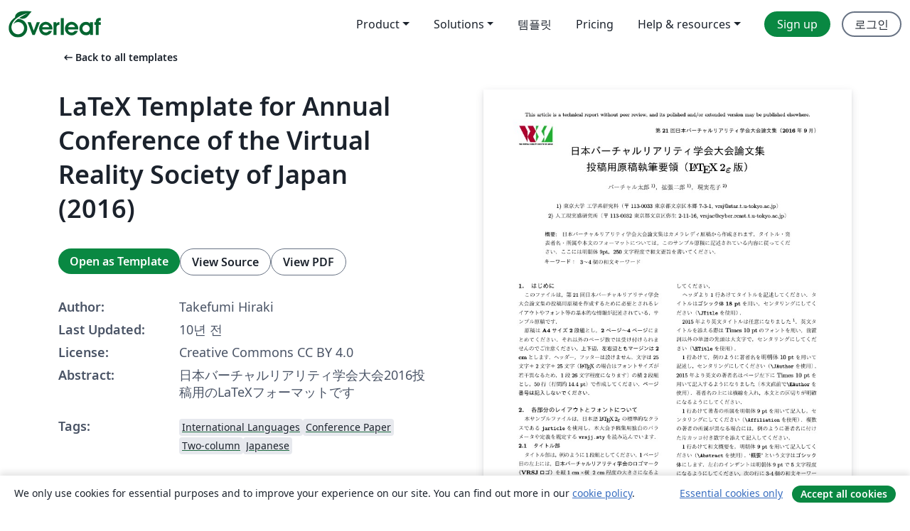

--- FILE ---
content_type: text/html; charset=utf-8
request_url: https://ko.overleaf.com/latex/templates/latex-template-for-annual-conference-of-the-virtual-reality-society-of-japan-2016/hsfztzsbqtbp
body_size: 17527
content:
<!DOCTYPE html><html lang="ko"><head><title translate="no">LaTeX Template for Annual Conference of the Virtual Reality Society of Japan (2016) - Overleaf, 온라인 LaTex 편집기</title><meta name="twitter:title" content="LaTeX Template for Annual Conference of the Virtual Reality Society of Japan (2016)"><meta name="og:title" content="LaTeX Template for Annual Conference of the Virtual Reality Society of Japan (2016)"><meta name="description" content="日本バーチャルリアリティ学会大会2016投稿用のLaTeXフォーマットです"><meta itemprop="description" content="日本バーチャルリアリティ学会大会2016投稿用のLaTeXフォーマットです"><meta itemprop="image" content="https://writelatex.s3.amazonaws.com/published_ver/4207.jpeg?X-Amz-Expires=14400&amp;X-Amz-Date=20260120T180430Z&amp;X-Amz-Algorithm=AWS4-HMAC-SHA256&amp;X-Amz-Credential=AKIAWJBOALPNFPV7PVH5/20260120/us-east-1/s3/aws4_request&amp;X-Amz-SignedHeaders=host&amp;X-Amz-Signature=6cf0055cc917b587d001b27f436d34c84c4cd412dcd05c20e6dd386146220c7b"><meta name="image" content="https://writelatex.s3.amazonaws.com/published_ver/4207.jpeg?X-Amz-Expires=14400&amp;X-Amz-Date=20260120T180430Z&amp;X-Amz-Algorithm=AWS4-HMAC-SHA256&amp;X-Amz-Credential=AKIAWJBOALPNFPV7PVH5/20260120/us-east-1/s3/aws4_request&amp;X-Amz-SignedHeaders=host&amp;X-Amz-Signature=6cf0055cc917b587d001b27f436d34c84c4cd412dcd05c20e6dd386146220c7b"><meta itemprop="name" content="Overleaf, the Online LaTeX Editor"><meta name="twitter:card" content="summary"><meta name="twitter:site" content="@overleaf"><meta name="twitter:description" content="사용하기 쉬운 온라인 LaTex 편집기. 설치 필요없음. 실시간 협업. 버전 관리. 수백 개의 LaTex 템플릿. 그리고 그 이상."><meta name="twitter:image" content="https://cdn.overleaf.com/img/ol-brand/overleaf_og_logo.png"><meta property="fb:app_id" content="400474170024644"><meta property="og:description" content="사용하기 쉬운 온라인 LaTex 편집기. 설치 필요없음. 실시간 협업. 버전 관리. 수백 개의 LaTex 템플릿. 그리고 그 이상."><meta property="og:image" content="https://cdn.overleaf.com/img/ol-brand/overleaf_og_logo.png"><meta property="og:type" content="website"><meta name="viewport" content="width=device-width, initial-scale=1.0, user-scalable=yes"><link rel="icon" sizes="32x32" href="https://cdn.overleaf.com/favicon-32x32.png"><link rel="icon" sizes="16x16" href="https://cdn.overleaf.com/favicon-16x16.png"><link rel="icon" href="https://cdn.overleaf.com/favicon.svg" type="image/svg+xml"><link rel="apple-touch-icon" href="https://cdn.overleaf.com/apple-touch-icon.png"><link rel="mask-icon" href="https://cdn.overleaf.com/mask-favicon.svg" color="#046530"><link rel="canonical" href="https://ko.overleaf.com/latex/templates/latex-template-for-annual-conference-of-the-virtual-reality-society-of-japan-2016/hsfztzsbqtbp"><link rel="manifest" href="https://cdn.overleaf.com/web.sitemanifest"><link rel="stylesheet" href="https://cdn.overleaf.com/stylesheets/main-style-afe04ae5b3f262f1f6a9.css" id="main-stylesheet"><link rel="alternate" href="https://www.overleaf.com/latex/templates/latex-template-for-annual-conference-of-the-virtual-reality-society-of-japan-2016/hsfztzsbqtbp" hreflang="en"><link rel="alternate" href="https://cs.overleaf.com/latex/templates/latex-template-for-annual-conference-of-the-virtual-reality-society-of-japan-2016/hsfztzsbqtbp" hreflang="cs"><link rel="alternate" href="https://es.overleaf.com/latex/templates/latex-template-for-annual-conference-of-the-virtual-reality-society-of-japan-2016/hsfztzsbqtbp" hreflang="es"><link rel="alternate" href="https://pt.overleaf.com/latex/templates/latex-template-for-annual-conference-of-the-virtual-reality-society-of-japan-2016/hsfztzsbqtbp" hreflang="pt"><link rel="alternate" href="https://fr.overleaf.com/latex/templates/latex-template-for-annual-conference-of-the-virtual-reality-society-of-japan-2016/hsfztzsbqtbp" hreflang="fr"><link rel="alternate" href="https://de.overleaf.com/latex/templates/latex-template-for-annual-conference-of-the-virtual-reality-society-of-japan-2016/hsfztzsbqtbp" hreflang="de"><link rel="alternate" href="https://sv.overleaf.com/latex/templates/latex-template-for-annual-conference-of-the-virtual-reality-society-of-japan-2016/hsfztzsbqtbp" hreflang="sv"><link rel="alternate" href="https://tr.overleaf.com/latex/templates/latex-template-for-annual-conference-of-the-virtual-reality-society-of-japan-2016/hsfztzsbqtbp" hreflang="tr"><link rel="alternate" href="https://it.overleaf.com/latex/templates/latex-template-for-annual-conference-of-the-virtual-reality-society-of-japan-2016/hsfztzsbqtbp" hreflang="it"><link rel="alternate" href="https://cn.overleaf.com/latex/templates/latex-template-for-annual-conference-of-the-virtual-reality-society-of-japan-2016/hsfztzsbqtbp" hreflang="zh-CN"><link rel="alternate" href="https://no.overleaf.com/latex/templates/latex-template-for-annual-conference-of-the-virtual-reality-society-of-japan-2016/hsfztzsbqtbp" hreflang="no"><link rel="alternate" href="https://ru.overleaf.com/latex/templates/latex-template-for-annual-conference-of-the-virtual-reality-society-of-japan-2016/hsfztzsbqtbp" hreflang="ru"><link rel="alternate" href="https://da.overleaf.com/latex/templates/latex-template-for-annual-conference-of-the-virtual-reality-society-of-japan-2016/hsfztzsbqtbp" hreflang="da"><link rel="alternate" href="https://ko.overleaf.com/latex/templates/latex-template-for-annual-conference-of-the-virtual-reality-society-of-japan-2016/hsfztzsbqtbp" hreflang="ko"><link rel="alternate" href="https://ja.overleaf.com/latex/templates/latex-template-for-annual-conference-of-the-virtual-reality-society-of-japan-2016/hsfztzsbqtbp" hreflang="ja"><link rel="preload" href="https://cdn.overleaf.com/js/ko-json-f5bb0c1157e92017870a.js" as="script" nonce="m5ApS2wrLbaHh+73DeJ2eg=="><script type="text/javascript" nonce="m5ApS2wrLbaHh+73DeJ2eg==" id="ga-loader" data-ga-token="UA-112092690-1" data-ga-token-v4="G-RV4YBCCCWJ" data-cookie-domain=".overleaf.com" data-session-analytics-id="39b40319-60c9-45ef-934f-6d9267857089">var gaSettings = document.querySelector('#ga-loader').dataset;
var gaid = gaSettings.gaTokenV4;
var gaToken = gaSettings.gaToken;
var cookieDomain = gaSettings.cookieDomain;
var sessionAnalyticsId = gaSettings.sessionAnalyticsId;
if(gaid) {
    var additionalGaConfig = sessionAnalyticsId ? { 'user_id': sessionAnalyticsId } : {};
    window.dataLayer = window.dataLayer || [];
    function gtag(){
        dataLayer.push(arguments);
    }
    gtag('js', new Date());
    gtag('config', gaid, { 'anonymize_ip': true, ...additionalGaConfig });
}
if (gaToken) {
    window.ga = window.ga || function () {
        (window.ga.q = window.ga.q || []).push(arguments);
    }, window.ga.l = 1 * new Date();
}
var loadGA = window.olLoadGA = function() {
    if (gaid) {
        var s = document.createElement('script');
        s.setAttribute('async', 'async');
        s.setAttribute('src', 'https://www.googletagmanager.com/gtag/js?id=' + gaid);
        document.querySelector('head').append(s);
    } 
    if (gaToken) {
        (function(i,s,o,g,r,a,m){i['GoogleAnalyticsObject']=r;i[r]=i[r]||function(){
        (i[r].q=i[r].q||[]).push(arguments)},i[r].l=1*new Date();a=s.createElement(o),
        m=s.getElementsByTagName(o)[0];a.async=1;a.src=g;m.parentNode.insertBefore(a,m)
        })(window,document,'script','//www.google-analytics.com/analytics.js','ga');
        ga('create', gaToken, cookieDomain.replace(/^\./, ""));
        ga('set', 'anonymizeIp', true);
        if (sessionAnalyticsId) {
            ga('set', 'userId', sessionAnalyticsId);
        }
        ga('send', 'pageview');
    }
};
// Check if consent given (features/cookie-banner)
var oaCookie = document.cookie.split('; ').find(function(cookie) {
    return cookie.startsWith('oa=');
});
if(oaCookie) {
    var oaCookieValue = oaCookie.split('=')[1];
    if(oaCookieValue === '1') {
        loadGA();
    }
}
</script><meta name="ol-csrfToken" content="REBSb35e-NZJJOQcEnPTWJ09Y-cJClGBHQlg"><meta name="ol-baseAssetPath" content="https://cdn.overleaf.com/"><meta name="ol-mathJaxPath" content="/js/libs/mathjax-3.2.2/es5/tex-svg-full.js"><meta name="ol-dictionariesRoot" content="/js/dictionaries/0.0.3/"><meta name="ol-usersEmail" content=""><meta name="ol-ab" data-type="json" content="{}"><meta name="ol-user_id"><meta name="ol-i18n" data-type="json" content="{&quot;currentLangCode&quot;:&quot;ko&quot;}"><meta name="ol-ExposedSettings" data-type="json" content="{&quot;isOverleaf&quot;:true,&quot;appName&quot;:&quot;Overleaf&quot;,&quot;adminEmail&quot;:&quot;support@overleaf.com&quot;,&quot;dropboxAppName&quot;:&quot;Overleaf&quot;,&quot;ieeeBrandId&quot;:15,&quot;hasAffiliationsFeature&quot;:true,&quot;hasSamlFeature&quot;:true,&quot;samlInitPath&quot;:&quot;/saml/ukamf/init&quot;,&quot;hasLinkUrlFeature&quot;:true,&quot;hasLinkedProjectFileFeature&quot;:true,&quot;hasLinkedProjectOutputFileFeature&quot;:true,&quot;siteUrl&quot;:&quot;https://www.overleaf.com&quot;,&quot;emailConfirmationDisabled&quot;:false,&quot;maxEntitiesPerProject&quot;:2000,&quot;maxUploadSize&quot;:52428800,&quot;projectUploadTimeout&quot;:120000,&quot;recaptchaSiteKey&quot;:&quot;6LebiTwUAAAAAMuPyjA4pDA4jxPxPe2K9_ndL74Q&quot;,&quot;recaptchaDisabled&quot;:{&quot;invite&quot;:true,&quot;login&quot;:false,&quot;passwordReset&quot;:false,&quot;register&quot;:false,&quot;addEmail&quot;:false},&quot;textExtensions&quot;:[&quot;tex&quot;,&quot;latex&quot;,&quot;sty&quot;,&quot;cls&quot;,&quot;bst&quot;,&quot;bib&quot;,&quot;bibtex&quot;,&quot;txt&quot;,&quot;tikz&quot;,&quot;mtx&quot;,&quot;rtex&quot;,&quot;md&quot;,&quot;asy&quot;,&quot;lbx&quot;,&quot;bbx&quot;,&quot;cbx&quot;,&quot;m&quot;,&quot;lco&quot;,&quot;dtx&quot;,&quot;ins&quot;,&quot;ist&quot;,&quot;def&quot;,&quot;clo&quot;,&quot;ldf&quot;,&quot;rmd&quot;,&quot;lua&quot;,&quot;gv&quot;,&quot;mf&quot;,&quot;yml&quot;,&quot;yaml&quot;,&quot;lhs&quot;,&quot;mk&quot;,&quot;xmpdata&quot;,&quot;cfg&quot;,&quot;rnw&quot;,&quot;ltx&quot;,&quot;inc&quot;],&quot;editableFilenames&quot;:[&quot;latexmkrc&quot;,&quot;.latexmkrc&quot;,&quot;makefile&quot;,&quot;gnumakefile&quot;],&quot;validRootDocExtensions&quot;:[&quot;tex&quot;,&quot;Rtex&quot;,&quot;ltx&quot;,&quot;Rnw&quot;],&quot;fileIgnorePattern&quot;:&quot;**/{{__MACOSX,.git,.texpadtmp,.R}{,/**},.!(latexmkrc),*.{dvi,aux,log,toc,out,pdfsync,synctex,synctex(busy),fdb_latexmk,fls,nlo,ind,glo,gls,glg,bbl,blg,doc,docx,gz,swp}}&quot;,&quot;sentryAllowedOriginRegex&quot;:&quot;^(https://[a-z]+\\\\.overleaf.com|https://cdn.overleaf.com|https://compiles.overleafusercontent.com)/&quot;,&quot;sentryDsn&quot;:&quot;https://4f0989f11cb54142a5c3d98b421b930a@app.getsentry.com/34706&quot;,&quot;sentryEnvironment&quot;:&quot;production&quot;,&quot;sentryRelease&quot;:&quot;3fca81ea1aaa1427da62102cb638f0b288e609b2&quot;,&quot;hotjarId&quot;:&quot;5148484&quot;,&quot;hotjarVersion&quot;:&quot;6&quot;,&quot;enableSubscriptions&quot;:true,&quot;gaToken&quot;:&quot;UA-112092690-1&quot;,&quot;gaTokenV4&quot;:&quot;G-RV4YBCCCWJ&quot;,&quot;propensityId&quot;:&quot;propensity-001384&quot;,&quot;cookieDomain&quot;:&quot;.overleaf.com&quot;,&quot;templateLinks&quot;:[{&quot;name&quot;:&quot;Journal articles&quot;,&quot;url&quot;:&quot;/gallery/tagged/academic-journal&quot;,&quot;trackingKey&quot;:&quot;academic-journal&quot;},{&quot;name&quot;:&quot;Books&quot;,&quot;url&quot;:&quot;/gallery/tagged/book&quot;,&quot;trackingKey&quot;:&quot;book&quot;},{&quot;name&quot;:&quot;Formal letters&quot;,&quot;url&quot;:&quot;/gallery/tagged/formal-letter&quot;,&quot;trackingKey&quot;:&quot;formal-letter&quot;},{&quot;name&quot;:&quot;Assignments&quot;,&quot;url&quot;:&quot;/gallery/tagged/homework&quot;,&quot;trackingKey&quot;:&quot;homework-assignment&quot;},{&quot;name&quot;:&quot;Posters&quot;,&quot;url&quot;:&quot;/gallery/tagged/poster&quot;,&quot;trackingKey&quot;:&quot;poster&quot;},{&quot;name&quot;:&quot;Presentations&quot;,&quot;url&quot;:&quot;/gallery/tagged/presentation&quot;,&quot;trackingKey&quot;:&quot;presentation&quot;},{&quot;name&quot;:&quot;Reports&quot;,&quot;url&quot;:&quot;/gallery/tagged/report&quot;,&quot;trackingKey&quot;:&quot;lab-report&quot;},{&quot;name&quot;:&quot;CVs and résumés&quot;,&quot;url&quot;:&quot;/gallery/tagged/cv&quot;,&quot;trackingKey&quot;:&quot;cv&quot;},{&quot;name&quot;:&quot;Theses&quot;,&quot;url&quot;:&quot;/gallery/tagged/thesis&quot;,&quot;trackingKey&quot;:&quot;thesis&quot;},{&quot;name&quot;:&quot;view_all&quot;,&quot;url&quot;:&quot;/latex/templates&quot;,&quot;trackingKey&quot;:&quot;view-all&quot;}],&quot;labsEnabled&quot;:true,&quot;wikiEnabled&quot;:true,&quot;templatesEnabled&quot;:true,&quot;cioWriteKey&quot;:&quot;2530db5896ec00db632a&quot;,&quot;cioSiteId&quot;:&quot;6420c27bb72163938e7d&quot;,&quot;linkedInInsightsPartnerId&quot;:&quot;7472905&quot;}"><meta name="ol-splitTestVariants" data-type="json" content="{&quot;hotjar-marketing&quot;:&quot;default&quot;}"><meta name="ol-splitTestInfo" data-type="json" content="{&quot;hotjar-marketing&quot;:{&quot;phase&quot;:&quot;release&quot;,&quot;badgeInfo&quot;:{&quot;tooltipText&quot;:&quot;&quot;,&quot;url&quot;:&quot;&quot;}}}"><meta name="ol-algolia" data-type="json" content="{&quot;appId&quot;:&quot;SK53GL4JLY&quot;,&quot;apiKey&quot;:&quot;9ac63d917afab223adbd2cd09ad0eb17&quot;,&quot;indexes&quot;:{&quot;wiki&quot;:&quot;learn-wiki&quot;,&quot;gallery&quot;:&quot;gallery-production&quot;}}"><meta name="ol-isManagedAccount" data-type="boolean"><meta name="ol-shouldLoadHotjar" data-type="boolean"></head><body class="website-redesign" data-theme="default"><a class="skip-to-content" href="#main-content">Skip to content</a><nav class="navbar navbar-default navbar-main navbar-expand-lg website-redesign-navbar" aria-label="Primary"><div class="container-fluid navbar-container"><div class="navbar-header"><a class="navbar-brand" href="/" aria-label="Overleaf"><div class="navbar-logo"></div></a></div><button class="navbar-toggler collapsed" id="navbar-toggle-btn" type="button" data-bs-toggle="collapse" data-bs-target="#navbar-main-collapse" aria-controls="navbar-main-collapse" aria-expanded="false" aria-label="Toggle 네비게이션"><span class="material-symbols" aria-hidden="true" translate="no">menu</span></button><div class="navbar-collapse collapse" id="navbar-main-collapse"><ul class="nav navbar-nav navbar-right ms-auto" role="menubar"><!-- loop over header_extras--><li class="dropdown subdued" role="none"><button class="dropdown-toggle" aria-haspopup="true" aria-expanded="false" data-bs-toggle="dropdown" role="menuitem" event-tracking="menu-expand" event-tracking-mb="true" event-tracking-trigger="click" event-segmentation="{&quot;item&quot;:&quot;product&quot;,&quot;location&quot;:&quot;top-menu&quot;}">Product</button><ul class="dropdown-menu dropdown-menu-end" role="menu"><li role="none"><a class="dropdown-item" role="menuitem" href="/about/features-overview" event-tracking="menu-click" event-tracking-mb="true" event-tracking-trigger="click" event-segmentation='{"item":"premium-features","location":"top-menu"}'>기능</a></li><li role="none"><a class="dropdown-item" role="menuitem" href="/about/ai-features" event-tracking="menu-click" event-tracking-mb="true" event-tracking-trigger="click" event-segmentation='{"item":"ai-features","location":"top-menu"}'>AI</a></li></ul></li><li class="dropdown subdued" role="none"><button class="dropdown-toggle" aria-haspopup="true" aria-expanded="false" data-bs-toggle="dropdown" role="menuitem" event-tracking="menu-expand" event-tracking-mb="true" event-tracking-trigger="click" event-segmentation="{&quot;item&quot;:&quot;solutions&quot;,&quot;location&quot;:&quot;top-menu&quot;}">Solutions</button><ul class="dropdown-menu dropdown-menu-end" role="menu"><li role="none"><a class="dropdown-item" role="menuitem" href="/for/enterprises" event-tracking="menu-click" event-tracking-mb="true" event-tracking-trigger="click" event-segmentation='{"item":"enterprises","location":"top-menu"}'>For business</a></li><li role="none"><a class="dropdown-item" role="menuitem" href="/for/universities" event-tracking="menu-click" event-tracking-mb="true" event-tracking-trigger="click" event-segmentation='{"item":"universities","location":"top-menu"}'>For universities</a></li><li role="none"><a class="dropdown-item" role="menuitem" href="/for/government" event-tracking="menu-click" event-tracking-mb="true" event-tracking-trigger="click" event-segmentation='{"item":"government","location":"top-menu"}'>For government</a></li><li role="none"><a class="dropdown-item" role="menuitem" href="/for/publishers" event-tracking="menu-click" event-tracking-mb="true" event-tracking-trigger="click" event-segmentation='{"item":"publishers","location":"top-menu"}'>For publishers</a></li><li role="none"><a class="dropdown-item" role="menuitem" href="/about/customer-stories" event-tracking="menu-click" event-tracking-mb="true" event-tracking-trigger="click" event-segmentation='{"item":"customer-stories","location":"top-menu"}'>Customer stories</a></li></ul></li><li class="subdued" role="none"><a class="nav-link subdued" role="menuitem" href="/latex/templates" event-tracking="menu-click" event-tracking-mb="true" event-tracking-trigger="click" event-segmentation='{"item":"templates","location":"top-menu"}'>템플릿</a></li><li class="subdued" role="none"><a class="nav-link subdued" role="menuitem" href="/user/subscription/plans" event-tracking="menu-click" event-tracking-mb="true" event-tracking-trigger="click" event-segmentation='{"item":"pricing","location":"top-menu"}'>Pricing</a></li><li class="dropdown subdued nav-item-help" role="none"><button class="dropdown-toggle" aria-haspopup="true" aria-expanded="false" data-bs-toggle="dropdown" role="menuitem" event-tracking="menu-expand" event-tracking-mb="true" event-tracking-trigger="click" event-segmentation="{&quot;item&quot;:&quot;help-and-resources&quot;,&quot;location&quot;:&quot;top-menu&quot;}">Help & resources</button><ul class="dropdown-menu dropdown-menu-end" role="menu"><li role="none"><a class="dropdown-item" role="menuitem" href="/learn" event-tracking="menu-click" event-tracking-mb="true" event-tracking-trigger="click" event-segmentation='{"item":"learn","location":"top-menu"}'>참고 문서</a></li><li role="none"><a class="dropdown-item" role="menuitem" href="/for/community/resources" event-tracking="menu-click" event-tracking-mb="true" event-tracking-trigger="click" event-segmentation='{"item":"help-guides","location":"top-menu"}'>Help guides</a></li><li role="none"><a class="dropdown-item" role="menuitem" href="/about/why-latex" event-tracking="menu-click" event-tracking-mb="true" event-tracking-trigger="click" event-segmentation='{"item":"why-latex","location":"top-menu"}'>Why LaTeX?</a></li><li role="none"><a class="dropdown-item" role="menuitem" href="/blog" event-tracking="menu-click" event-tracking-mb="true" event-tracking-trigger="click" event-segmentation='{"item":"blog","location":"top-menu"}'>블로그</a></li><li role="none"><a class="dropdown-item" role="menuitem" data-ol-open-contact-form-modal="contact-us" data-bs-target="#contactUsModal" href data-bs-toggle="modal" event-tracking="menu-click" event-tracking-mb="true" event-tracking-trigger="click" event-segmentation='{"item":"contact","location":"top-menu"}'><span>문의하기</span></a></li></ul></li><!-- logged out--><!-- register link--><li class="primary" role="none"><a class="nav-link" role="menuitem" href="/register" event-tracking="menu-click" event-tracking-action="clicked" event-tracking-trigger="click" event-tracking-mb="true" event-segmentation='{"page":"/latex/templates/latex-template-for-annual-conference-of-the-virtual-reality-society-of-japan-2016/hsfztzsbqtbp","item":"register","location":"top-menu"}'>Sign up</a></li><!-- login link--><li role="none"><a class="nav-link" role="menuitem" href="/login" event-tracking="menu-click" event-tracking-action="clicked" event-tracking-trigger="click" event-tracking-mb="true" event-segmentation='{"page":"/latex/templates/latex-template-for-annual-conference-of-the-virtual-reality-society-of-japan-2016/hsfztzsbqtbp","item":"login","location":"top-menu"}'>로그인</a></li><!-- projects link and account menu--></ul></div></div></nav><main class="gallery content content-page" id="main-content"><div class="container"><div class="row previous-page-link-container"><div class="col-lg-6"><a class="previous-page-link" href="/latex/templates"><span class="material-symbols material-symbols-rounded" aria-hidden="true" translate="no">arrow_left_alt</span>Back to all templates</a></div></div><div class="row"><div class="col-md-6 template-item-left-section"><div class="row"><div class="col-md-12"><div class="gallery-item-title"><h1 class="h2">LaTeX Template for Annual Conference of the Virtual Reality Society of Japan (2016)</h1></div></div></div><div class="row cta-links-container"><div class="col-md-12 cta-links"><a class="btn btn-primary cta-link" href="/project/new/template/4207?id=5541726&amp;latexEngine=latex_dvipdf&amp;mainFile=vrsj2016.tex&amp;templateName=LaTeX+Template+for+Annual+Conference+of+the+Virtual+Reality+Society+of+Japan+%282016%29&amp;texImage=texlive-full%3A2025.1" event-tracking-mb="true" event-tracking="gallery-open-template" event-tracking-trigger="click">Open as Template</a><button class="btn btn-secondary cta-link" data-bs-toggle="modal" data-bs-target="#modalViewSource" event-tracking-mb="true" event-tracking="gallery-view-source" event-tracking-trigger="click">View Source</button><a class="btn btn-secondary cta-link" href="/latex/templates/latex-template-for-annual-conference-of-the-virtual-reality-society-of-japan-2016/hsfztzsbqtbp.pdf" target="_blank" event-tracking-mb="true" event-tracking="gallery-download-pdf" event-tracking-trigger="click">View PDF</a></div></div><div class="template-details-container"><div class="template-detail"><div><b>Author:</b></div><div>Takefumi Hiraki</div></div><div class="template-detail"><div><b>Last Updated:</b></div><div><span data-bs-toggle="tooltip" data-bs-placement="bottom" data-timestamp-for-title="1466655453">10년 전</span></div></div><div class="template-detail"><div><b>License:</b></div><div>Creative Commons CC BY 4.0</div></div><div class="template-detail"><div><b>Abstract:</b></div><div class="gallery-abstract" data-ol-mathjax><p>日本バーチャルリアリティ学会大会2016投稿用のLaTeXフォーマットです</p></div></div><div class="template-detail tags"><div><b>Tags:</b></div><div><div class="badge-link-list"><a class="badge-link badge-link-light" href="/gallery/tagged/international-languages"><span class="badge text-dark bg-light"><span class="badge-content" data-badge-tooltip data-bs-placement="bottom" data-bs-title="International Languages">International Languages</span></span></a><a class="badge-link badge-link-light" href="/gallery/tagged/conference-paper"><span class="badge text-dark bg-light"><span class="badge-content" data-badge-tooltip data-bs-placement="bottom" data-bs-title="Conference Paper">Conference Paper</span></span></a><a class="badge-link badge-link-light" href="/gallery/tagged/twocolumn"><span class="badge text-dark bg-light"><span class="badge-content" data-badge-tooltip data-bs-placement="bottom" data-bs-title="Two-column">Two-column</span></span></a><a class="badge-link badge-link-light" href="/gallery/tagged/japanese"><span class="badge text-dark bg-light"><span class="badge-content" data-badge-tooltip data-bs-placement="bottom" data-bs-title="Japanese">Japanese</span></span></a></div></div></div></div></div><div class="col-md-6 template-item-right-section"><div class="entry"><div class="row"><div class="col-md-12"><div class="gallery-large-pdf-preview"><img src="https://writelatex.s3.amazonaws.com/published_ver/4207.jpeg?X-Amz-Expires=14400&amp;X-Amz-Date=20260120T180430Z&amp;X-Amz-Algorithm=AWS4-HMAC-SHA256&amp;X-Amz-Credential=AKIAWJBOALPNFPV7PVH5/20260120/us-east-1/s3/aws4_request&amp;X-Amz-SignedHeaders=host&amp;X-Amz-Signature=6cf0055cc917b587d001b27f436d34c84c4cd412dcd05c20e6dd386146220c7b" alt="LaTeX Template for Annual Conference of the Virtual Reality Society of Japan (2016)"></div></div></div></div></div></div><div class="row section-row"><div class="col-md-12"><div class="begin-now-card"><div class="card card-pattern"><div class="card-body"><p class="dm-mono"><span class="font-size-display-xs"><span class="text-purple-bright">\begin</span><wbr><span class="text-green-bright">{</span><span>now</span><span class="text-green-bright">}</span></span></p><p>Discover why over 25 million people worldwide trust Overleaf with their work.</p><p class="card-links"><a class="btn btn-primary card-link" href="/register">Sign up for free</a><a class="btn card-link btn-secondary" href="/user/subscription/plans">Explore all plans</a></p></div></div></div></div></div></div></main><div class="modal fade" id="modalViewSource" tabindex="-1" role="dialog" aria-labelledby="modalViewSourceTitle" aria-hidden="true"><div class="modal-dialog" role="document"><div class="modal-content"><div class="modal-header"><h3 class="modal-title" id="modalViewSourceTitle">소스</h3><button class="btn-close" type="button" data-bs-dismiss="modal" aria-label="Close"></button></div><div class="modal-body"><pre><code>%%%%%%%%%%%%%%%%%%%%%%%%%%%%%%%%%%%%%%%%%%%%%%%%%%%%%%%%%%%%%%%%%%%%%%
%  日本バーチャルリアリティ学会大会論文集
%  大会論文集投稿用原稿執筆要領（サンプル原稿）
%
%  Apr. 10, 2013  Arranged by Megumi Nakao
%  Feb.  5, 2014  Arranged by Keita Suzuki, Aichi Institute of Technology
%  Feb. 20, 2015  Arranged by Yasuyuki Yanagida
%%%%%%%%%%%%%%%%%%%%%%%%%%%%%%%%%%%%%%%%%%%%%%%%%%%%%%%%%%%%%%%%%%%%%%

\documentclass[a4paper]{jarticle}
%%% Arranged by Takefumi Hiraki for Overleaf
\usepackage[ipaex]{pxchfon}
%%% 本大会論文集固有のパラメータ，定義を読み込み．
\usepackage{vrsjj}
%%% 図貼り付け用．必要に応じて，使用環境に適合するよう編集してください．
\usepackage[dvipdfmx]{graphicx}
%%% 最終ページの高さを自動的に揃える場合，balanceパッケージを使用可．
%%% multicolパッケージを使うと脚注が二段組でなくなるため，
%%% 脚注の仕組みを利用している英文著者の表示と干渉します．
\usepackage{balance}

\special{pdf: pagesize width 210truemm height 297truemm} 
  
%%% ヘッダ用定義．
\newcounter{vrsjyear}
\newcounter{vrsjmonth}
\newcounter{vrsjnum}

\setcounter{vrsjyear}{2016}
\setcounter{vrsjmonth}{9}
\setcounter{vrsjnum}{\value{vrsjyear}}
\addtocounter{vrsjnum}{-1995}

%%% 行間の指定: \baselinestrechの値が1.32で1ページ50行に相当します．
\renewcommand{\baselinestretch}{1.32}

\begin{document}%%%%%%%%%%%%%%%%%%%%%%%%%%%%%%%%%%%%%%%%%%%%%%%%%%%%%%
\small %%% フォントのサイズを small (9 pt) に設定．
\twocolumn[%%%%%%%%%%%%%%%%%%%% []内が1段組部分．
%%%【必須】
\HeadComm{This article is a technical report without peer review, and its polished and/or extended version may be published elsewhere.}%
%%% 【必須】ロゴとヘッダ．変更しないでください．
\ProcTitle{第\arabic{vrsjnum}回日本バーチャルリアリティ学会大会論文集（\arabic{vrsjyear}年\arabic{vrsjmonth}月）}%
%%%
%%% 【必須】和文タイトル．
\JTitle{日本バーチャルリアリティ学会大会論文集 \\ 投稿用原稿執筆要領（\LaTeXe 版）}%
%%% 【任意】英文タイトル．英文タイトルを記載する場合のみ有効にしてください．
%\ETitle{Instructions for Preparation of Camera-ready Manuscripts \\
%        for Proceedings of the Virtual Reality Society of Japan}%
%%% 【必須】和文著者．
\JAuthor{バーチャル太郎$^{1)}$，拡張二郎$^{1)}$，現実花子$^{2)}$}%
%%% 【必須】和文所属．機関名と住所の間の改行はなくなりました
\Affiliation{1) 東京大学 工学系研究科（〒113-0033 東京都文京区本郷 7-3-1, vrsj@star.t.u-tokyo.ac.jp）}%
\Affiliation{2) 人工現実感研究所（〒113-0032 東京都文京区弥生 2-11-16, vrsjac@cyber.rcast.t.u-tokyo.ac.jp）}%
%%% 【必須】和文要旨
\Abstract{%
日本バーチャルリアリティ学会大会論文集はカメラレディ原稿から作成されます．
タイトル・発表者名・所属や本文のフォーマットについては，
このサンプル原稿に記述されている内容に従ってください．
ここには明朝体9pt，250文字程度で和文要旨を書いてください．
}%
\KeyWords{3〜4個の和文キーワード}%
]%%%%%%%%%%%%%%%%%%%% 1段組部分終わり


%%% 英文著者．左下に表示するため，この場所に入れてください．
\EAuthor{Taro VIRTUAL, Jiro KAKUCHOU, and Hanako GENJITSU}

\section{はじめに}%%%%%%%%%%%%%%%%%%%%

このファイルは，第\arabic{vrsjnum}回日本バーチャルリアリティ学会大会論文集の
投稿用原稿を作成するために必要とされるレイアウトやフォント等の
基本的な情報が記述されている，サンプル原稿です．

原稿は{\bf A4サイズ2段組}とし，{\bf 2ページ～4ページ}にまとめてください．
それ以外のページ数では受け付けられませんのでご注意ください．
{\bf 上下辺，左右辺ともマージンは2 cm}とします．
ヘッダー，フッターは設けません．文字は25文字＋2文字＋25文字
（\LaTeX の場合はフォントサイズが若干異なるため，1段26文字程度になります）の横2段組とし，
50行（行間約14.4 pt）で作成してください．
{\bf ページ番号は記入しないでください．}

\section{各部分のレイアウトとフォントについて}%%%%%%%%%%%%%%%%%%%%

本サンプルファイルは，日本語\LaTeXe の標準的なクラスである\verb+jarticle+を使用し，
本大会予稿集用独自のパラメータや定義を規定する\verb+vrsjj.sty+を読み込んでいます．

\subsection{タイトル部}

タイトル部は，例のように1段組としてください．
1ページ目の左上には，
{\bf 日本バーチャルリアリティ学会のロゴマーク（VRSJロゴ）}を
縦1 cm×横2 cm程度の大きさになるように貼り付けてください．
VRSJロゴについては，日本バーチャルリアリティ学会ホームページ
 (http://www.vrsj.org/) 等をご参照ください．
また，1ページのヘッダのみに，例のように右に詰めて，
「{\bf 第\arabic{vrsjnum}回日本バーチャルリアリティ学会大会論文集(\arabic{vrsjyear}年\arabic{vrsjmonth}月)}」と
{\bf ゴシック体9pt.}を用いて記入してください．
また，後述する国際会議への投稿に関連して，
1p目のヘッダに「This article is a technical report without peer review, and its polished and/or extended version may be published elsewhere.」と{\tiny Times 8 pt}で記入してください．

ヘッダより1行あけてタイトルを記述してください．
タイトルは{\bf ゴシック体18 pt}を用い，センタリングにしてください（\verb+\JTitle+を使用）．

2015年より英文タイトルは任意になりました%
\footnote{\baselineskip=0.8\baselineskip%
昨今，国際会議の二重投稿規定が厳しくなっています．
査読のない国内大会の日本語原稿であっても，英文タイトルもしくはアブストラクトが
検索に引っかかって既発表とみなされ，
国際会議への投稿時に不利益になる事例が発生しています．
一方，自身の日本語論文を自身の英語論文で引用する際に英文タイトルが欲しい，
という意見もあることから，本大会ではこれらの記述を任意とします．}．
英文タイトルを添える際は{\normalsize Times 10 pt}のフォントを用い，前置詞以外の単語の先頭は大文字で，
センタリングにしてください（\verb+\ETitle+を使用）．

1行あけて，例のように著者名を{\normalsize 明朝体10 pt}を用いて記述し，
センタリングにしてください（\verb+\JAuthor+を使用）．
\\
2015年より英文の著者名はページ左下に
{\normalsize\rm Times 10 pt}を用いて記入するようになりました（本文直前で\verb+\EAuthor+を使用）．
著者名の上には横線を入れ，本文との区切りが明確になるようにしてください．

1行あけて著者の所属を明朝体9 ptを用いて記入し，センタリングにしてください（\verb+\Affiliation+を使用）．
複数の著者の所属が異なる場合には，
例のように著者名に付けた片カッコ付き数字を添えて記入してください．

1行あけて和文概要を，明朝体 9 ptを用いて記入してください（\verb+\Abstract+を使用）．
`\textgt{概要}'という文字は\textgt{ゴシック体}にします．
左右のインデントは明朝体9 ptで5文字程度になるようにしてください．
次の行に3-4個の和文キーワードを例のように明朝体9ptにて記入してください．
`\textgt{キーワード}'という文字は\textgt{ゴシック体}にします．

\subsection{本文部分}

キーワードの後，2行あけて本文に移ります．
本文は横2段組（本サンプルファイルでは\verb+\twocolumn+を使用），
50行（行間約14.4pt），明朝体9 ptで作成してください．
段落冒頭は1文字分字下げします．

%% 見出しが複数行にわたる場合，見出し内の行間に本文の行間倍率が適用されると間延びするので，
%% ここだけ行間設定を変更しています．
\begingroup
\renewcommand{\baselinestretch}{0.9}
\section{見出し（見出しが複数行に渡る場合には，このようにインデントを付ける）}
\endgroup

\subsection{章の見出し}%%%%%%%%%%%%%%%%%%%%

見出しのレベルは3段階とし，
第1レベル（章）は，上に1行あけて{\bf ゴシック体10 pt}により
「{\bf 3. 章の見出し}」のように記入してください（\verb+\section+を使用）．

\subsection{節の見出し}

第2レベル（節）の見出しは前後に空白行を設けず，
{\bf ゴシック体9 pt}により「{\bf 3.2 節の見出し}」のように記入してください（\verb+\subsection+を使用）．

\subsubsection{項の見出し}

第3レベル（項）の見出しも前後に空白行を設けず，
{\bf ゴシック体9 pt}により「{\bf 3.2.1 項の見出し}」のように記入してください（\verb+\subsubsection+を使用）．

\section{数式および数学記号}%%%%%%%%%%%%%%%%%%%%

数式はセンタリングし，式番号はカッコ付きの通し番号で右詰めとしてください．
\begin{equation}
  F(x) = \frac{a}{\sqrt{a+b}}\int_a^b{g(t)}dt
\end{equation}
また，数式の前後には半行$\sim$1行程度の空白を設けてください．（\LaTeX の場合，
通常は\verb+equation+環境などの使用により自動的に挿入されます．）

\section{図表}%%%%%%%%%%%%%%%%%%%%

図表は，図\ref{figure}のように，
{\bf 本文中で引用したページの四隅いずれかまたは上下端}に置くことを推奨します．
可読性の観点から，本文中の引用箇所より前のページに図を置くことや，
原稿末尾にまとめて置くことは避けてください．
図の前後には空白行を1行設け，図のキャプションは図の下に，表のキャプションは表の上に置いてください．
図番号，表番号は通し番号とし，{\bf ゴシック体9 pt}で記入してください．

%%% この\newpageは，最終ページの左右カラム高さを手動で調整する場合に挿入します．
%%% balanceパッケージを使用すれば自動的に左右の高さを揃えられます．
%\newpage

\section{最終ページのレイアウトと参考文献}

最後のページは左右の段落ができるだけそろうように調整してください．
手動で調整する場合，適切な場所に\verb+\newpage+を挿入してください．
自動的に調整する場合，\verb+balance+パッケージを使用できます．
最後の\verb+\section+の直前に\verb+\balance+を入れると，自動的に調整されます．
多段組用パッケージとしては\verb+multicol+が有名ですが，
脚注の仕組みを利用している英文著者の表示に影響するため，
本サンプルファイルでは使用していません．

参考文献は出現順に番号を付け，該当個所に\cite{bib01}\cite{bib02}\cite{bib03}\cite{bib04}のようにカギカッコで指示してください．
参考文献の引用リストは例を参考にして，文末に1行あけ，
{\normalsize\bf ゴシック体10 pt}センタリングで「{\normalsize\bf 参考文献}」と記した後に，番号順に記入してください．
姓名の記法や誌名巻号の略記法など形式について厳密な指定はありませんが，リストの中で統一を取るようにしてください．

\section{PDF出力}
原稿はPDFにて投稿してください．投稿前に，
\begin{itemize}
 \item 書式の乱れがないか
 \item 参照文献番号があっているか
 \item 画像は印刷に耐えうるクオリティか
 \item A4サイズになっているか
 \item 白紙ページがないか
 \item 規定ページ数に収まっているか
\end{itemize}
などを必ず確認してください．
また，出版プロセスでPDFを加工（ノンブル付与）するため，PDFのセキュリティなどは解除いただく様お願いいたします．

%%% balance.styを使用する場合，最後の\sectionの直前に入れます．
\balance

\section{むすび}
なお，この原稿は\LaTeXe を用いて作成したものです．
この原稿は本執筆要領に基づいて作成されたサンプル原稿の一つであり，
本スタイルファイルを使用する義務は全くありません．
また，本スタイルファイルを使用することで発生する
いかなる不具合についても対処することはできません．
\\

\begin{figure}[tb]
  \begin{center}
    \includegraphics*[width=50mm]{logo.eps}
  \end{center}
  \vspace*{-6mm}
  \caption{図のキャプションは図の下に置く．図中のテキストはキャプションと同じかやや小さくなるように調整すること．}
  \label{figure}
\end{figure}

\begin{table}[tb]
\caption{表のキャプションは表の上に置く}
\label{table}
\begin{center}\small
\def\arraystretch{1.2}
\begin{tabular}{|c||c|c|}\hline 
No. &amp; Real &amp; Estimated \\ \hline \hline
1   &amp; 1.5  &amp; 1.2       \\ \hline
2   &amp; 2.5  &amp; 2.3       \\ \hline
3   &amp; 3.5  &amp; 3.4       \\ \hline
\end{tabular}
\end{center}
\vspace*{-3mm}
\end{table}

\noindent{\bf 謝辞} 謝辞は結論の後に書いてください．\\

\noindent{\bf 付録} 付録は参考文献の前に書いてください．


%%%%%%%{参考文献}%%%%%%%%%%%%%%%%%%%%%%%%%%%%%%%%%%%%%%%%%%%%%%%%%%%%%%%%%%%%%%

\begin{thebibliography}{9}

\bibitem{bib01}
バーチャル太郎，現実花恵：
日本バーチャルリアリティ学会大会論文集の書き方，
日本バーチャルリアリティ学会第1回大会論文集，
pp.~1--2, 1996.

\bibitem{bib02}
バーチャル太郎，現実花恵：
日本バーチャルリアリティ学会投稿論文の書き方，
日本バーチャルリアリティ学会論文誌，
Vol.~1, No.~2, pp.~201--206, 1996.

\bibitem{bib03}
バーチャル太郎，現実花恵：
日本バーチャルリアリティ学会解説の書き方，
日本バーチャルリアリティ学会誌，
Vol.~2, No.~4, pp.~11--16, 1997.

\bibitem{bib04}
人工現太郎，実 感子：
日本バーチャルリアリティ学会大会論文の書き方，
日本バーチャルリアリティ学会大会論文集，
Vol.~4, pp.~1--2, 1999.

\end{thebibliography}

\end{document}
</code></pre></div><div class="modal-footer"><button class="btn btn-secondary" type="button" data-bs-dismiss="modal">닫기</button></div></div></div></div><footer class="fat-footer hidden-print website-redesign-fat-footer"><div class="fat-footer-container"><div class="fat-footer-sections"><div class="footer-section" id="footer-brand"><a class="footer-brand" href="/" aria-label="Overleaf"></a></div><div class="footer-section"><h2 class="footer-section-heading">소개</h2><ul class="list-unstyled"><li><a href="/about">About us</a></li><li><a href="https://digitalscience.pinpointhq.com/">Careers</a></li><li><a href="/blog">블로그</a></li></ul></div><div class="footer-section"><h2 class="footer-section-heading">Solutions</h2><ul class="list-unstyled"><li><a href="/for/enterprises">For business</a></li><li><a href="/for/universities">For universities</a></li><li><a href="/for/government">For government</a></li><li><a href="/for/publishers">For publishers</a></li><li><a href="/about/customer-stories">Customer stories</a></li></ul></div><div class="footer-section"><h2 class="footer-section-heading">Learn</h2><ul class="list-unstyled"><li><a href="/learn/latex/Learn_LaTeX_in_30_minutes">Learn LaTeX in 30 minutes</a></li><li><a href="/latex/templates">템플릿</a></li><li><a href="/events/webinars">Webinars</a></li><li><a href="/learn/latex/Tutorials">Tutorials</a></li><li><a href="/learn/latex/Inserting_Images">How to insert images</a></li><li><a href="/learn/latex/Tables">How to create tables</a></li></ul></div><div class="footer-section"><h2 class="footer-section-heading">Pricing</h2><ul class="list-unstyled"><li><a href="/user/subscription/plans?itm_referrer=footer-for-indv">For individuals</a></li><li><a href="/user/subscription/plans?plan=group&amp;itm_referrer=footer-for-groups">For groups and organizations</a></li><li><a href="/user/subscription/plans?itm_referrer=footer-for-students#student-annual">For students</a></li></ul></div><div class="footer-section"><h2 class="footer-section-heading">Get involved</h2><ul class="list-unstyled"><li><a href="https://forms.gle/67PSpN1bLnjGCmPQ9">Let us know what you think</a></li></ul></div><div class="footer-section"><h2 class="footer-section-heading">도움말</h2><ul class="list-unstyled"><li><a href="/learn">참고 문서 </a></li><li><a href="/contact">Contact us </a></li><li><a href="https://status.overleaf.com/">Website status</a></li></ul></div></div><div class="fat-footer-base"><div class="fat-footer-base-section fat-footer-base-meta"><div class="fat-footer-base-item"><div class="fat-footer-base-copyright">© 2026 Overleaf</div><a href="/legal">Privacy and Terms</a><a href="https://www.digital-science.com/security-certifications/">Compliance</a></div><ul class="fat-footer-base-item list-unstyled fat-footer-base-language"><li class="dropdown dropup subdued language-picker" dropdown><button class="btn btn-link btn-inline-link" id="language-picker-toggle" dropdown-toggle data-ol-lang-selector-tooltip data-bs-toggle="dropdown" aria-haspopup="true" aria-expanded="false" aria-label="Select 언어" tooltip="언어" title="언어"><span class="material-symbols" aria-hidden="true" translate="no">translate</span>&nbsp;<span class="language-picker-text">한국어</span></button><ul class="dropdown-menu dropdown-menu-sm-width" role="menu" aria-labelledby="language-picker-toggle"><li class="dropdown-header">언어</li><li class="lng-option"><a class="menu-indent dropdown-item" href="https://www.overleaf.com/latex/templates/latex-template-for-annual-conference-of-the-virtual-reality-society-of-japan-2016/hsfztzsbqtbp" role="menuitem" aria-selected="false">English</a></li><li class="lng-option"><a class="menu-indent dropdown-item" href="https://cs.overleaf.com/latex/templates/latex-template-for-annual-conference-of-the-virtual-reality-society-of-japan-2016/hsfztzsbqtbp" role="menuitem" aria-selected="false">Čeština</a></li><li class="lng-option"><a class="menu-indent dropdown-item" href="https://es.overleaf.com/latex/templates/latex-template-for-annual-conference-of-the-virtual-reality-society-of-japan-2016/hsfztzsbqtbp" role="menuitem" aria-selected="false">Español</a></li><li class="lng-option"><a class="menu-indent dropdown-item" href="https://pt.overleaf.com/latex/templates/latex-template-for-annual-conference-of-the-virtual-reality-society-of-japan-2016/hsfztzsbqtbp" role="menuitem" aria-selected="false">Português</a></li><li class="lng-option"><a class="menu-indent dropdown-item" href="https://fr.overleaf.com/latex/templates/latex-template-for-annual-conference-of-the-virtual-reality-society-of-japan-2016/hsfztzsbqtbp" role="menuitem" aria-selected="false">Français</a></li><li class="lng-option"><a class="menu-indent dropdown-item" href="https://de.overleaf.com/latex/templates/latex-template-for-annual-conference-of-the-virtual-reality-society-of-japan-2016/hsfztzsbqtbp" role="menuitem" aria-selected="false">Deutsch</a></li><li class="lng-option"><a class="menu-indent dropdown-item" href="https://sv.overleaf.com/latex/templates/latex-template-for-annual-conference-of-the-virtual-reality-society-of-japan-2016/hsfztzsbqtbp" role="menuitem" aria-selected="false">Svenska</a></li><li class="lng-option"><a class="menu-indent dropdown-item" href="https://tr.overleaf.com/latex/templates/latex-template-for-annual-conference-of-the-virtual-reality-society-of-japan-2016/hsfztzsbqtbp" role="menuitem" aria-selected="false">Türkçe</a></li><li class="lng-option"><a class="menu-indent dropdown-item" href="https://it.overleaf.com/latex/templates/latex-template-for-annual-conference-of-the-virtual-reality-society-of-japan-2016/hsfztzsbqtbp" role="menuitem" aria-selected="false">Italiano</a></li><li class="lng-option"><a class="menu-indent dropdown-item" href="https://cn.overleaf.com/latex/templates/latex-template-for-annual-conference-of-the-virtual-reality-society-of-japan-2016/hsfztzsbqtbp" role="menuitem" aria-selected="false">简体中文</a></li><li class="lng-option"><a class="menu-indent dropdown-item" href="https://no.overleaf.com/latex/templates/latex-template-for-annual-conference-of-the-virtual-reality-society-of-japan-2016/hsfztzsbqtbp" role="menuitem" aria-selected="false">Norsk</a></li><li class="lng-option"><a class="menu-indent dropdown-item" href="https://ru.overleaf.com/latex/templates/latex-template-for-annual-conference-of-the-virtual-reality-society-of-japan-2016/hsfztzsbqtbp" role="menuitem" aria-selected="false">Русский</a></li><li class="lng-option"><a class="menu-indent dropdown-item" href="https://da.overleaf.com/latex/templates/latex-template-for-annual-conference-of-the-virtual-reality-society-of-japan-2016/hsfztzsbqtbp" role="menuitem" aria-selected="false">Dansk</a></li><li class="lng-option"><a class="menu-indent dropdown-item active" href="https://ko.overleaf.com/latex/templates/latex-template-for-annual-conference-of-the-virtual-reality-society-of-japan-2016/hsfztzsbqtbp" role="menuitem" aria-selected="true">한국어<span class="material-symbols dropdown-item-trailing-icon" aria-hidden="true" translate="no">check</span></a></li><li class="lng-option"><a class="menu-indent dropdown-item" href="https://ja.overleaf.com/latex/templates/latex-template-for-annual-conference-of-the-virtual-reality-society-of-japan-2016/hsfztzsbqtbp" role="menuitem" aria-selected="false">日本語</a></li></ul></li></ul></div><div class="fat-footer-base-section fat-footer-base-social"><div class="fat-footer-base-item"><a class="fat-footer-social x-logo" href="https://x.com/overleaf"><svg xmlns="http://www.w3.org/2000/svg" viewBox="0 0 1200 1227" height="25"><path d="M714.163 519.284L1160.89 0H1055.03L667.137 450.887L357.328 0H0L468.492 681.821L0 1226.37H105.866L515.491 750.218L842.672 1226.37H1200L714.137 519.284H714.163ZM569.165 687.828L521.697 619.934L144.011 79.6944H306.615L611.412 515.685L658.88 583.579L1055.08 1150.3H892.476L569.165 687.854V687.828Z"></path></svg><span class="visually-hidden">Overleaf on X</span></a><a class="fat-footer-social facebook-logo" href="https://www.facebook.com/overleaf.editor"><svg xmlns="http://www.w3.org/2000/svg" viewBox="0 0 666.66668 666.66717" height="25"><defs><clipPath id="a" clipPathUnits="userSpaceOnUse"><path d="M0 700h700V0H0Z"></path></clipPath></defs><g clip-path="url(#a)" transform="matrix(1.33333 0 0 -1.33333 -133.333 800)"><path class="background" d="M0 0c0 138.071-111.929 250-250 250S-500 138.071-500 0c0-117.245 80.715-215.622 189.606-242.638v166.242h-51.552V0h51.552v32.919c0 85.092 38.508 124.532 122.048 124.532 15.838 0 43.167-3.105 54.347-6.211V81.986c-5.901.621-16.149.932-28.882.932-40.993 0-56.832-15.528-56.832-55.9V0h81.659l-14.028-76.396h-67.631v-171.773C-95.927-233.218 0-127.818 0 0" fill="#0866ff" transform="translate(600 350)"></path><path class="text" d="m0 0 14.029 76.396H-67.63v27.019c0 40.372 15.838 55.899 56.831 55.899 12.733 0 22.981-.31 28.882-.931v69.253c-11.18 3.106-38.509 6.212-54.347 6.212-83.539 0-122.048-39.441-122.048-124.533V76.396h-51.552V0h51.552v-166.242a250.559 250.559 0 0 1 60.394-7.362c10.254 0 20.358.632 30.288 1.831V0Z" fill="#fff" transform="translate(447.918 273.604)"></path></g></svg><span class="visually-hidden">Overleaf on Facebook</span></a><a class="fat-footer-social linkedin-logo" href="https://www.linkedin.com/company/writelatex-limited"><svg xmlns="http://www.w3.org/2000/svg" viewBox="0 0 72 72" height="25"><g fill="none" fill-rule="evenodd"><path class="background" fill="#0B66C3" d="M8 72h56a8 8 0 0 0 8-8V8a8 8 0 0 0-8-8H8a8 8 0 0 0-8 8v56a8 8 0 0 0 8 8"></path><path class="text" fill="#FFF" d="M62 62H51.316V43.802c0-4.99-1.896-7.777-5.845-7.777-4.296 0-6.54 2.901-6.54 7.777V62H28.632V27.333H38.93v4.67s3.096-5.729 10.453-5.729c7.353 0 12.617 4.49 12.617 13.777zM16.35 22.794c-3.508 0-6.35-2.864-6.35-6.397C10 12.864 12.842 10 16.35 10c3.507 0 6.347 2.864 6.347 6.397 0 3.533-2.84 6.397-6.348 6.397ZM11.032 62h10.736V27.333H11.033V62"></path></g></svg><span class="visually-hidden">Overleaf on LinkedIn</span></a></div></div></div></div></footer><section class="cookie-banner hidden-print hidden" aria-label="Cookie banner"><div class="cookie-banner-content">We only use cookies for essential purposes and to improve your experience on our site. You can find out more in our <a href="/legal#Cookies">cookie policy</a>.</div><div class="cookie-banner-actions"><button class="btn btn-link btn-sm" type="button" data-ol-cookie-banner-set-consent="essential">Essential cookies only</button><button class="btn btn-primary btn-sm" type="button" data-ol-cookie-banner-set-consent="all">Accept all cookies</button></div></section><div class="modal fade" id="contactUsModal" tabindex="-1" aria-labelledby="contactUsModalLabel" data-ol-contact-form-modal="contact-us"><div class="modal-dialog"><form name="contactForm" data-ol-async-form data-ol-contact-form data-ol-contact-form-with-search="true" role="form" aria-label="문의하기" action="/support"><input name="inbox" type="hidden" value="support"><div class="modal-content"><div class="modal-header"><h4 class="modal-title" id="contactUsModalLabel">연락하기</h4><button class="btn-close" type="button" data-bs-dismiss="modal" aria-label="닫기"><span aria-hidden="true"></span></button></div><div class="modal-body"><div data-ol-not-sent><div class="modal-form-messages"><div class="form-messages-bottom-margin" data-ol-form-messages-new-style="" role="alert"></div><div class="notification notification-type-error" hidden data-ol-custom-form-message="error_performing_request" role="alert" aria-live="polite"><div class="notification-icon"><span class="material-symbols" aria-hidden="true" translate="no">error</span></div><div class="notification-content text-left">Something went wrong. Please try again..</div></div></div><label class="form-label" for="contact-us-email-129">이메일</label><div class="mb-3"><input class="form-control" name="email" id="contact-us-email-129" required type="email" spellcheck="false" maxlength="255" value="" data-ol-contact-form-email-input></div><div class="form-group"><label class="form-label" for="contact-us-subject-129">제목</label><div class="mb-3"><input class="form-control" name="subject" id="contact-us-subject-129" required autocomplete="off" maxlength="255"><div data-ol-search-results-wrapper hidden><ul class="dropdown-menu contact-suggestions-dropdown show" data-ol-search-results aria-role="region" aria-label="Help articles matching your subject"><li class="dropdown-header"><a href="/learn/kb" target="_blank">지식 베이스</a>를 확신하셨습니까?</li><li><hr class="dropdown-divider"></li><div data-ol-search-results-container></div></ul></div></div></div><label class="form-label" for="contact-us-sub-subject-129">What do you need help with?</label><div class="mb-3"><select class="form-select" name="subSubject" id="contact-us-sub-subject-129" required autocomplete="off"><option selected disabled>Please select…</option><option>Using LaTeX</option><option>Using the Overleaf Editor</option><option>Using Writefull</option><option>Logging in or managing your account</option><option>Managing your subscription</option><option>Using premium features</option><option>Contacting the Sales team</option><option>Other</option></select></div><label class="form-label" for="contact-us-project-url-129">관련 프로젝트 URL (선택사항)</label><div class="mb-3"><input class="form-control" name="projectUrl" id="contact-us-project-url-129"></div><label class="form-label" for="contact-us-message-129">Let us know how we can help</label><div class="mb-3"><textarea class="form-control contact-us-modal-textarea" name="message" id="contact-us-message-129" required type="text"></textarea></div><div class="mb-3 d-none"><label class="visually-hidden" for="important-message">Important message</label><input class="form-control" name="important_message" id="important-message"></div></div><div class="mt-2" data-ol-sent hidden><h5 class="message-received">Message received</h5><p>Thanks for getting in touch. Our team will get back to you by email as soon as possible.</p><p>Email:&nbsp;<span data-ol-contact-form-thank-you-email></span></p></div></div><div class="modal-footer" data-ol-not-sent><button class="btn btn-primary" type="submit" data-ol-disabled-inflight event-tracking="form-submitted-contact-us" event-tracking-mb="true" event-tracking-trigger="click" event-segmentation="{&quot;location&quot;:&quot;contact-us-form&quot;}"><span data-ol-inflight="idle">Send message</span><span hidden data-ol-inflight="pending">발신 중&hellip;</span></button></div></div></form></div></div></body><script type="text/javascript" nonce="m5ApS2wrLbaHh+73DeJ2eg==" src="https://cdn.overleaf.com/js/runtime-acf0066e8fa5d5d668bd.js"></script><script type="text/javascript" nonce="m5ApS2wrLbaHh+73DeJ2eg==" src="https://cdn.overleaf.com/js/27582-79e5ed8c65f6833386ec.js"></script><script type="text/javascript" nonce="m5ApS2wrLbaHh+73DeJ2eg==" src="https://cdn.overleaf.com/js/29088-e3f6cf68f932ee256fec.js"></script><script type="text/javascript" nonce="m5ApS2wrLbaHh+73DeJ2eg==" src="https://cdn.overleaf.com/js/8732-61de629a6fc4a719a5e1.js"></script><script type="text/javascript" nonce="m5ApS2wrLbaHh+73DeJ2eg==" src="https://cdn.overleaf.com/js/11229-f88489299ead995b1003.js"></script><script type="text/javascript" nonce="m5ApS2wrLbaHh+73DeJ2eg==" src="https://cdn.overleaf.com/js/bootstrap-6faaf78625873fafb726.js"></script><script type="text/javascript" nonce="m5ApS2wrLbaHh+73DeJ2eg==" src="https://cdn.overleaf.com/js/27582-79e5ed8c65f6833386ec.js"></script><script type="text/javascript" nonce="m5ApS2wrLbaHh+73DeJ2eg==" src="https://cdn.overleaf.com/js/29088-e3f6cf68f932ee256fec.js"></script><script type="text/javascript" nonce="m5ApS2wrLbaHh+73DeJ2eg==" src="https://cdn.overleaf.com/js/62382-0a4f25c3829fc56de629.js"></script><script type="text/javascript" nonce="m5ApS2wrLbaHh+73DeJ2eg==" src="https://cdn.overleaf.com/js/16164-b8450ba94d9bab0bbae1.js"></script><script type="text/javascript" nonce="m5ApS2wrLbaHh+73DeJ2eg==" src="https://cdn.overleaf.com/js/45250-424aec613d067a9a3e96.js"></script><script type="text/javascript" nonce="m5ApS2wrLbaHh+73DeJ2eg==" src="https://cdn.overleaf.com/js/24686-731b5e0a16bfe66018de.js"></script><script type="text/javascript" nonce="m5ApS2wrLbaHh+73DeJ2eg==" src="https://cdn.overleaf.com/js/99612-000be62f228c87d764b4.js"></script><script type="text/javascript" nonce="m5ApS2wrLbaHh+73DeJ2eg==" src="https://cdn.overleaf.com/js/8732-61de629a6fc4a719a5e1.js"></script><script type="text/javascript" nonce="m5ApS2wrLbaHh+73DeJ2eg==" src="https://cdn.overleaf.com/js/26348-e10ddc0eb984edb164b0.js"></script><script type="text/javascript" nonce="m5ApS2wrLbaHh+73DeJ2eg==" src="https://cdn.overleaf.com/js/56215-8bbbe2cf23164e6294c4.js"></script><script type="text/javascript" nonce="m5ApS2wrLbaHh+73DeJ2eg==" src="https://cdn.overleaf.com/js/22204-a9cc5e83c68d63a4e85e.js"></script><script type="text/javascript" nonce="m5ApS2wrLbaHh+73DeJ2eg==" src="https://cdn.overleaf.com/js/47304-61d200ba111e63e2d34c.js"></script><script type="text/javascript" nonce="m5ApS2wrLbaHh+73DeJ2eg==" src="https://cdn.overleaf.com/js/97910-33b5ae496770c42a6456.js"></script><script type="text/javascript" nonce="m5ApS2wrLbaHh+73DeJ2eg==" src="https://cdn.overleaf.com/js/84586-354bd17e13382aba4161.js"></script><script type="text/javascript" nonce="m5ApS2wrLbaHh+73DeJ2eg==" src="https://cdn.overleaf.com/js/97519-6759d15ea9ad7f4d6c85.js"></script><script type="text/javascript" nonce="m5ApS2wrLbaHh+73DeJ2eg==" src="https://cdn.overleaf.com/js/81920-0120c779815f6c20abc9.js"></script><script type="text/javascript" nonce="m5ApS2wrLbaHh+73DeJ2eg==" src="https://cdn.overleaf.com/js/99420-f66284da885ccc272b79.js"></script><script type="text/javascript" nonce="m5ApS2wrLbaHh+73DeJ2eg==" src="https://cdn.overleaf.com/js/11229-f88489299ead995b1003.js"></script><script type="text/javascript" nonce="m5ApS2wrLbaHh+73DeJ2eg==" src="https://cdn.overleaf.com/js/77474-c60464f50f9e7c4965bb.js"></script><script type="text/javascript" nonce="m5ApS2wrLbaHh+73DeJ2eg==" src="https://cdn.overleaf.com/js/92439-14c18d886f5c8eb09f1b.js"></script><script type="text/javascript" nonce="m5ApS2wrLbaHh+73DeJ2eg==" src="https://cdn.overleaf.com/js/771-e29b63a856e12bea8891.js"></script><script type="text/javascript" nonce="m5ApS2wrLbaHh+73DeJ2eg==" src="https://cdn.overleaf.com/js/41735-7fa4bf6a02e25a4513fd.js"></script><script type="text/javascript" nonce="m5ApS2wrLbaHh+73DeJ2eg==" src="https://cdn.overleaf.com/js/81331-ef104ada1a443273f6c2.js"></script><script type="text/javascript" nonce="m5ApS2wrLbaHh+73DeJ2eg==" src="https://cdn.overleaf.com/js/modules/v2-templates/pages/gallery-10cda45d6b388ef1e9d8.js"></script><script type="text/javascript" nonce="m5ApS2wrLbaHh+73DeJ2eg==" src="https://cdn.overleaf.com/js/27582-79e5ed8c65f6833386ec.js"></script><script type="text/javascript" nonce="m5ApS2wrLbaHh+73DeJ2eg==" src="https://cdn.overleaf.com/js/tracking-68d16a86768b7bfb2b22.js"></script></html>